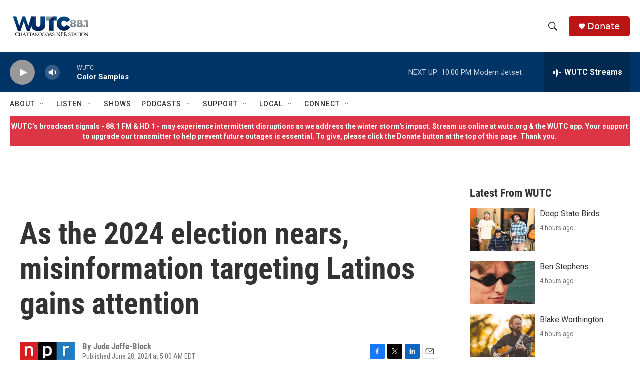

--- FILE ---
content_type: text/html; charset=utf-8
request_url: https://www.google.com/recaptcha/api2/aframe
body_size: 267
content:
<!DOCTYPE HTML><html><head><meta http-equiv="content-type" content="text/html; charset=UTF-8"></head><body><script nonce="NH-Bj_urqLgnRElCtNsMAQ">/** Anti-fraud and anti-abuse applications only. See google.com/recaptcha */ try{var clients={'sodar':'https://pagead2.googlesyndication.com/pagead/sodar?'};window.addEventListener("message",function(a){try{if(a.source===window.parent){var b=JSON.parse(a.data);var c=clients[b['id']];if(c){var d=document.createElement('img');d.src=c+b['params']+'&rc='+(localStorage.getItem("rc::a")?sessionStorage.getItem("rc::b"):"");window.document.body.appendChild(d);sessionStorage.setItem("rc::e",parseInt(sessionStorage.getItem("rc::e")||0)+1);localStorage.setItem("rc::h",'1769827388848');}}}catch(b){}});window.parent.postMessage("_grecaptcha_ready", "*");}catch(b){}</script></body></html>